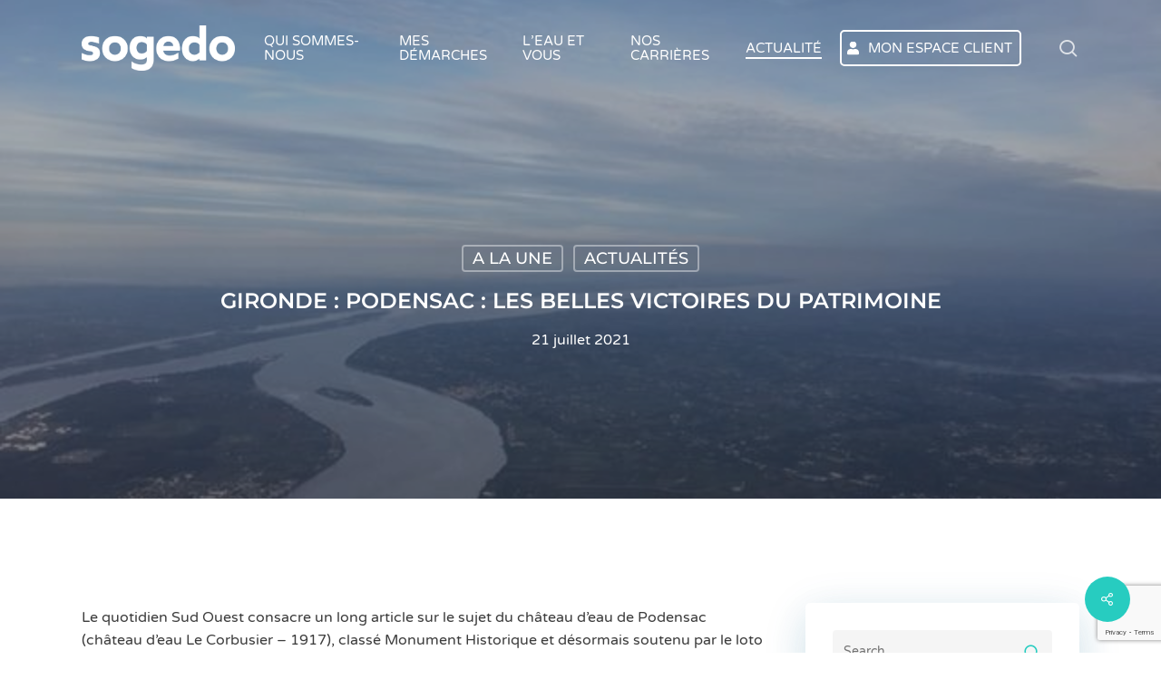

--- FILE ---
content_type: text/html; charset=utf-8
request_url: https://www.google.com/recaptcha/api2/anchor?ar=1&k=6LfNh64UAAAAAIre2FAf2xOYm7YUPmMbqxyS6dYj&co=aHR0cHM6Ly9zb2dlZG8uZnI6NDQz&hl=en&v=PoyoqOPhxBO7pBk68S4YbpHZ&size=invisible&anchor-ms=20000&execute-ms=30000&cb=b40x33paurbz
body_size: 48668
content:
<!DOCTYPE HTML><html dir="ltr" lang="en"><head><meta http-equiv="Content-Type" content="text/html; charset=UTF-8">
<meta http-equiv="X-UA-Compatible" content="IE=edge">
<title>reCAPTCHA</title>
<style type="text/css">
/* cyrillic-ext */
@font-face {
  font-family: 'Roboto';
  font-style: normal;
  font-weight: 400;
  font-stretch: 100%;
  src: url(//fonts.gstatic.com/s/roboto/v48/KFO7CnqEu92Fr1ME7kSn66aGLdTylUAMa3GUBHMdazTgWw.woff2) format('woff2');
  unicode-range: U+0460-052F, U+1C80-1C8A, U+20B4, U+2DE0-2DFF, U+A640-A69F, U+FE2E-FE2F;
}
/* cyrillic */
@font-face {
  font-family: 'Roboto';
  font-style: normal;
  font-weight: 400;
  font-stretch: 100%;
  src: url(//fonts.gstatic.com/s/roboto/v48/KFO7CnqEu92Fr1ME7kSn66aGLdTylUAMa3iUBHMdazTgWw.woff2) format('woff2');
  unicode-range: U+0301, U+0400-045F, U+0490-0491, U+04B0-04B1, U+2116;
}
/* greek-ext */
@font-face {
  font-family: 'Roboto';
  font-style: normal;
  font-weight: 400;
  font-stretch: 100%;
  src: url(//fonts.gstatic.com/s/roboto/v48/KFO7CnqEu92Fr1ME7kSn66aGLdTylUAMa3CUBHMdazTgWw.woff2) format('woff2');
  unicode-range: U+1F00-1FFF;
}
/* greek */
@font-face {
  font-family: 'Roboto';
  font-style: normal;
  font-weight: 400;
  font-stretch: 100%;
  src: url(//fonts.gstatic.com/s/roboto/v48/KFO7CnqEu92Fr1ME7kSn66aGLdTylUAMa3-UBHMdazTgWw.woff2) format('woff2');
  unicode-range: U+0370-0377, U+037A-037F, U+0384-038A, U+038C, U+038E-03A1, U+03A3-03FF;
}
/* math */
@font-face {
  font-family: 'Roboto';
  font-style: normal;
  font-weight: 400;
  font-stretch: 100%;
  src: url(//fonts.gstatic.com/s/roboto/v48/KFO7CnqEu92Fr1ME7kSn66aGLdTylUAMawCUBHMdazTgWw.woff2) format('woff2');
  unicode-range: U+0302-0303, U+0305, U+0307-0308, U+0310, U+0312, U+0315, U+031A, U+0326-0327, U+032C, U+032F-0330, U+0332-0333, U+0338, U+033A, U+0346, U+034D, U+0391-03A1, U+03A3-03A9, U+03B1-03C9, U+03D1, U+03D5-03D6, U+03F0-03F1, U+03F4-03F5, U+2016-2017, U+2034-2038, U+203C, U+2040, U+2043, U+2047, U+2050, U+2057, U+205F, U+2070-2071, U+2074-208E, U+2090-209C, U+20D0-20DC, U+20E1, U+20E5-20EF, U+2100-2112, U+2114-2115, U+2117-2121, U+2123-214F, U+2190, U+2192, U+2194-21AE, U+21B0-21E5, U+21F1-21F2, U+21F4-2211, U+2213-2214, U+2216-22FF, U+2308-230B, U+2310, U+2319, U+231C-2321, U+2336-237A, U+237C, U+2395, U+239B-23B7, U+23D0, U+23DC-23E1, U+2474-2475, U+25AF, U+25B3, U+25B7, U+25BD, U+25C1, U+25CA, U+25CC, U+25FB, U+266D-266F, U+27C0-27FF, U+2900-2AFF, U+2B0E-2B11, U+2B30-2B4C, U+2BFE, U+3030, U+FF5B, U+FF5D, U+1D400-1D7FF, U+1EE00-1EEFF;
}
/* symbols */
@font-face {
  font-family: 'Roboto';
  font-style: normal;
  font-weight: 400;
  font-stretch: 100%;
  src: url(//fonts.gstatic.com/s/roboto/v48/KFO7CnqEu92Fr1ME7kSn66aGLdTylUAMaxKUBHMdazTgWw.woff2) format('woff2');
  unicode-range: U+0001-000C, U+000E-001F, U+007F-009F, U+20DD-20E0, U+20E2-20E4, U+2150-218F, U+2190, U+2192, U+2194-2199, U+21AF, U+21E6-21F0, U+21F3, U+2218-2219, U+2299, U+22C4-22C6, U+2300-243F, U+2440-244A, U+2460-24FF, U+25A0-27BF, U+2800-28FF, U+2921-2922, U+2981, U+29BF, U+29EB, U+2B00-2BFF, U+4DC0-4DFF, U+FFF9-FFFB, U+10140-1018E, U+10190-1019C, U+101A0, U+101D0-101FD, U+102E0-102FB, U+10E60-10E7E, U+1D2C0-1D2D3, U+1D2E0-1D37F, U+1F000-1F0FF, U+1F100-1F1AD, U+1F1E6-1F1FF, U+1F30D-1F30F, U+1F315, U+1F31C, U+1F31E, U+1F320-1F32C, U+1F336, U+1F378, U+1F37D, U+1F382, U+1F393-1F39F, U+1F3A7-1F3A8, U+1F3AC-1F3AF, U+1F3C2, U+1F3C4-1F3C6, U+1F3CA-1F3CE, U+1F3D4-1F3E0, U+1F3ED, U+1F3F1-1F3F3, U+1F3F5-1F3F7, U+1F408, U+1F415, U+1F41F, U+1F426, U+1F43F, U+1F441-1F442, U+1F444, U+1F446-1F449, U+1F44C-1F44E, U+1F453, U+1F46A, U+1F47D, U+1F4A3, U+1F4B0, U+1F4B3, U+1F4B9, U+1F4BB, U+1F4BF, U+1F4C8-1F4CB, U+1F4D6, U+1F4DA, U+1F4DF, U+1F4E3-1F4E6, U+1F4EA-1F4ED, U+1F4F7, U+1F4F9-1F4FB, U+1F4FD-1F4FE, U+1F503, U+1F507-1F50B, U+1F50D, U+1F512-1F513, U+1F53E-1F54A, U+1F54F-1F5FA, U+1F610, U+1F650-1F67F, U+1F687, U+1F68D, U+1F691, U+1F694, U+1F698, U+1F6AD, U+1F6B2, U+1F6B9-1F6BA, U+1F6BC, U+1F6C6-1F6CF, U+1F6D3-1F6D7, U+1F6E0-1F6EA, U+1F6F0-1F6F3, U+1F6F7-1F6FC, U+1F700-1F7FF, U+1F800-1F80B, U+1F810-1F847, U+1F850-1F859, U+1F860-1F887, U+1F890-1F8AD, U+1F8B0-1F8BB, U+1F8C0-1F8C1, U+1F900-1F90B, U+1F93B, U+1F946, U+1F984, U+1F996, U+1F9E9, U+1FA00-1FA6F, U+1FA70-1FA7C, U+1FA80-1FA89, U+1FA8F-1FAC6, U+1FACE-1FADC, U+1FADF-1FAE9, U+1FAF0-1FAF8, U+1FB00-1FBFF;
}
/* vietnamese */
@font-face {
  font-family: 'Roboto';
  font-style: normal;
  font-weight: 400;
  font-stretch: 100%;
  src: url(//fonts.gstatic.com/s/roboto/v48/KFO7CnqEu92Fr1ME7kSn66aGLdTylUAMa3OUBHMdazTgWw.woff2) format('woff2');
  unicode-range: U+0102-0103, U+0110-0111, U+0128-0129, U+0168-0169, U+01A0-01A1, U+01AF-01B0, U+0300-0301, U+0303-0304, U+0308-0309, U+0323, U+0329, U+1EA0-1EF9, U+20AB;
}
/* latin-ext */
@font-face {
  font-family: 'Roboto';
  font-style: normal;
  font-weight: 400;
  font-stretch: 100%;
  src: url(//fonts.gstatic.com/s/roboto/v48/KFO7CnqEu92Fr1ME7kSn66aGLdTylUAMa3KUBHMdazTgWw.woff2) format('woff2');
  unicode-range: U+0100-02BA, U+02BD-02C5, U+02C7-02CC, U+02CE-02D7, U+02DD-02FF, U+0304, U+0308, U+0329, U+1D00-1DBF, U+1E00-1E9F, U+1EF2-1EFF, U+2020, U+20A0-20AB, U+20AD-20C0, U+2113, U+2C60-2C7F, U+A720-A7FF;
}
/* latin */
@font-face {
  font-family: 'Roboto';
  font-style: normal;
  font-weight: 400;
  font-stretch: 100%;
  src: url(//fonts.gstatic.com/s/roboto/v48/KFO7CnqEu92Fr1ME7kSn66aGLdTylUAMa3yUBHMdazQ.woff2) format('woff2');
  unicode-range: U+0000-00FF, U+0131, U+0152-0153, U+02BB-02BC, U+02C6, U+02DA, U+02DC, U+0304, U+0308, U+0329, U+2000-206F, U+20AC, U+2122, U+2191, U+2193, U+2212, U+2215, U+FEFF, U+FFFD;
}
/* cyrillic-ext */
@font-face {
  font-family: 'Roboto';
  font-style: normal;
  font-weight: 500;
  font-stretch: 100%;
  src: url(//fonts.gstatic.com/s/roboto/v48/KFO7CnqEu92Fr1ME7kSn66aGLdTylUAMa3GUBHMdazTgWw.woff2) format('woff2');
  unicode-range: U+0460-052F, U+1C80-1C8A, U+20B4, U+2DE0-2DFF, U+A640-A69F, U+FE2E-FE2F;
}
/* cyrillic */
@font-face {
  font-family: 'Roboto';
  font-style: normal;
  font-weight: 500;
  font-stretch: 100%;
  src: url(//fonts.gstatic.com/s/roboto/v48/KFO7CnqEu92Fr1ME7kSn66aGLdTylUAMa3iUBHMdazTgWw.woff2) format('woff2');
  unicode-range: U+0301, U+0400-045F, U+0490-0491, U+04B0-04B1, U+2116;
}
/* greek-ext */
@font-face {
  font-family: 'Roboto';
  font-style: normal;
  font-weight: 500;
  font-stretch: 100%;
  src: url(//fonts.gstatic.com/s/roboto/v48/KFO7CnqEu92Fr1ME7kSn66aGLdTylUAMa3CUBHMdazTgWw.woff2) format('woff2');
  unicode-range: U+1F00-1FFF;
}
/* greek */
@font-face {
  font-family: 'Roboto';
  font-style: normal;
  font-weight: 500;
  font-stretch: 100%;
  src: url(//fonts.gstatic.com/s/roboto/v48/KFO7CnqEu92Fr1ME7kSn66aGLdTylUAMa3-UBHMdazTgWw.woff2) format('woff2');
  unicode-range: U+0370-0377, U+037A-037F, U+0384-038A, U+038C, U+038E-03A1, U+03A3-03FF;
}
/* math */
@font-face {
  font-family: 'Roboto';
  font-style: normal;
  font-weight: 500;
  font-stretch: 100%;
  src: url(//fonts.gstatic.com/s/roboto/v48/KFO7CnqEu92Fr1ME7kSn66aGLdTylUAMawCUBHMdazTgWw.woff2) format('woff2');
  unicode-range: U+0302-0303, U+0305, U+0307-0308, U+0310, U+0312, U+0315, U+031A, U+0326-0327, U+032C, U+032F-0330, U+0332-0333, U+0338, U+033A, U+0346, U+034D, U+0391-03A1, U+03A3-03A9, U+03B1-03C9, U+03D1, U+03D5-03D6, U+03F0-03F1, U+03F4-03F5, U+2016-2017, U+2034-2038, U+203C, U+2040, U+2043, U+2047, U+2050, U+2057, U+205F, U+2070-2071, U+2074-208E, U+2090-209C, U+20D0-20DC, U+20E1, U+20E5-20EF, U+2100-2112, U+2114-2115, U+2117-2121, U+2123-214F, U+2190, U+2192, U+2194-21AE, U+21B0-21E5, U+21F1-21F2, U+21F4-2211, U+2213-2214, U+2216-22FF, U+2308-230B, U+2310, U+2319, U+231C-2321, U+2336-237A, U+237C, U+2395, U+239B-23B7, U+23D0, U+23DC-23E1, U+2474-2475, U+25AF, U+25B3, U+25B7, U+25BD, U+25C1, U+25CA, U+25CC, U+25FB, U+266D-266F, U+27C0-27FF, U+2900-2AFF, U+2B0E-2B11, U+2B30-2B4C, U+2BFE, U+3030, U+FF5B, U+FF5D, U+1D400-1D7FF, U+1EE00-1EEFF;
}
/* symbols */
@font-face {
  font-family: 'Roboto';
  font-style: normal;
  font-weight: 500;
  font-stretch: 100%;
  src: url(//fonts.gstatic.com/s/roboto/v48/KFO7CnqEu92Fr1ME7kSn66aGLdTylUAMaxKUBHMdazTgWw.woff2) format('woff2');
  unicode-range: U+0001-000C, U+000E-001F, U+007F-009F, U+20DD-20E0, U+20E2-20E4, U+2150-218F, U+2190, U+2192, U+2194-2199, U+21AF, U+21E6-21F0, U+21F3, U+2218-2219, U+2299, U+22C4-22C6, U+2300-243F, U+2440-244A, U+2460-24FF, U+25A0-27BF, U+2800-28FF, U+2921-2922, U+2981, U+29BF, U+29EB, U+2B00-2BFF, U+4DC0-4DFF, U+FFF9-FFFB, U+10140-1018E, U+10190-1019C, U+101A0, U+101D0-101FD, U+102E0-102FB, U+10E60-10E7E, U+1D2C0-1D2D3, U+1D2E0-1D37F, U+1F000-1F0FF, U+1F100-1F1AD, U+1F1E6-1F1FF, U+1F30D-1F30F, U+1F315, U+1F31C, U+1F31E, U+1F320-1F32C, U+1F336, U+1F378, U+1F37D, U+1F382, U+1F393-1F39F, U+1F3A7-1F3A8, U+1F3AC-1F3AF, U+1F3C2, U+1F3C4-1F3C6, U+1F3CA-1F3CE, U+1F3D4-1F3E0, U+1F3ED, U+1F3F1-1F3F3, U+1F3F5-1F3F7, U+1F408, U+1F415, U+1F41F, U+1F426, U+1F43F, U+1F441-1F442, U+1F444, U+1F446-1F449, U+1F44C-1F44E, U+1F453, U+1F46A, U+1F47D, U+1F4A3, U+1F4B0, U+1F4B3, U+1F4B9, U+1F4BB, U+1F4BF, U+1F4C8-1F4CB, U+1F4D6, U+1F4DA, U+1F4DF, U+1F4E3-1F4E6, U+1F4EA-1F4ED, U+1F4F7, U+1F4F9-1F4FB, U+1F4FD-1F4FE, U+1F503, U+1F507-1F50B, U+1F50D, U+1F512-1F513, U+1F53E-1F54A, U+1F54F-1F5FA, U+1F610, U+1F650-1F67F, U+1F687, U+1F68D, U+1F691, U+1F694, U+1F698, U+1F6AD, U+1F6B2, U+1F6B9-1F6BA, U+1F6BC, U+1F6C6-1F6CF, U+1F6D3-1F6D7, U+1F6E0-1F6EA, U+1F6F0-1F6F3, U+1F6F7-1F6FC, U+1F700-1F7FF, U+1F800-1F80B, U+1F810-1F847, U+1F850-1F859, U+1F860-1F887, U+1F890-1F8AD, U+1F8B0-1F8BB, U+1F8C0-1F8C1, U+1F900-1F90B, U+1F93B, U+1F946, U+1F984, U+1F996, U+1F9E9, U+1FA00-1FA6F, U+1FA70-1FA7C, U+1FA80-1FA89, U+1FA8F-1FAC6, U+1FACE-1FADC, U+1FADF-1FAE9, U+1FAF0-1FAF8, U+1FB00-1FBFF;
}
/* vietnamese */
@font-face {
  font-family: 'Roboto';
  font-style: normal;
  font-weight: 500;
  font-stretch: 100%;
  src: url(//fonts.gstatic.com/s/roboto/v48/KFO7CnqEu92Fr1ME7kSn66aGLdTylUAMa3OUBHMdazTgWw.woff2) format('woff2');
  unicode-range: U+0102-0103, U+0110-0111, U+0128-0129, U+0168-0169, U+01A0-01A1, U+01AF-01B0, U+0300-0301, U+0303-0304, U+0308-0309, U+0323, U+0329, U+1EA0-1EF9, U+20AB;
}
/* latin-ext */
@font-face {
  font-family: 'Roboto';
  font-style: normal;
  font-weight: 500;
  font-stretch: 100%;
  src: url(//fonts.gstatic.com/s/roboto/v48/KFO7CnqEu92Fr1ME7kSn66aGLdTylUAMa3KUBHMdazTgWw.woff2) format('woff2');
  unicode-range: U+0100-02BA, U+02BD-02C5, U+02C7-02CC, U+02CE-02D7, U+02DD-02FF, U+0304, U+0308, U+0329, U+1D00-1DBF, U+1E00-1E9F, U+1EF2-1EFF, U+2020, U+20A0-20AB, U+20AD-20C0, U+2113, U+2C60-2C7F, U+A720-A7FF;
}
/* latin */
@font-face {
  font-family: 'Roboto';
  font-style: normal;
  font-weight: 500;
  font-stretch: 100%;
  src: url(//fonts.gstatic.com/s/roboto/v48/KFO7CnqEu92Fr1ME7kSn66aGLdTylUAMa3yUBHMdazQ.woff2) format('woff2');
  unicode-range: U+0000-00FF, U+0131, U+0152-0153, U+02BB-02BC, U+02C6, U+02DA, U+02DC, U+0304, U+0308, U+0329, U+2000-206F, U+20AC, U+2122, U+2191, U+2193, U+2212, U+2215, U+FEFF, U+FFFD;
}
/* cyrillic-ext */
@font-face {
  font-family: 'Roboto';
  font-style: normal;
  font-weight: 900;
  font-stretch: 100%;
  src: url(//fonts.gstatic.com/s/roboto/v48/KFO7CnqEu92Fr1ME7kSn66aGLdTylUAMa3GUBHMdazTgWw.woff2) format('woff2');
  unicode-range: U+0460-052F, U+1C80-1C8A, U+20B4, U+2DE0-2DFF, U+A640-A69F, U+FE2E-FE2F;
}
/* cyrillic */
@font-face {
  font-family: 'Roboto';
  font-style: normal;
  font-weight: 900;
  font-stretch: 100%;
  src: url(//fonts.gstatic.com/s/roboto/v48/KFO7CnqEu92Fr1ME7kSn66aGLdTylUAMa3iUBHMdazTgWw.woff2) format('woff2');
  unicode-range: U+0301, U+0400-045F, U+0490-0491, U+04B0-04B1, U+2116;
}
/* greek-ext */
@font-face {
  font-family: 'Roboto';
  font-style: normal;
  font-weight: 900;
  font-stretch: 100%;
  src: url(//fonts.gstatic.com/s/roboto/v48/KFO7CnqEu92Fr1ME7kSn66aGLdTylUAMa3CUBHMdazTgWw.woff2) format('woff2');
  unicode-range: U+1F00-1FFF;
}
/* greek */
@font-face {
  font-family: 'Roboto';
  font-style: normal;
  font-weight: 900;
  font-stretch: 100%;
  src: url(//fonts.gstatic.com/s/roboto/v48/KFO7CnqEu92Fr1ME7kSn66aGLdTylUAMa3-UBHMdazTgWw.woff2) format('woff2');
  unicode-range: U+0370-0377, U+037A-037F, U+0384-038A, U+038C, U+038E-03A1, U+03A3-03FF;
}
/* math */
@font-face {
  font-family: 'Roboto';
  font-style: normal;
  font-weight: 900;
  font-stretch: 100%;
  src: url(//fonts.gstatic.com/s/roboto/v48/KFO7CnqEu92Fr1ME7kSn66aGLdTylUAMawCUBHMdazTgWw.woff2) format('woff2');
  unicode-range: U+0302-0303, U+0305, U+0307-0308, U+0310, U+0312, U+0315, U+031A, U+0326-0327, U+032C, U+032F-0330, U+0332-0333, U+0338, U+033A, U+0346, U+034D, U+0391-03A1, U+03A3-03A9, U+03B1-03C9, U+03D1, U+03D5-03D6, U+03F0-03F1, U+03F4-03F5, U+2016-2017, U+2034-2038, U+203C, U+2040, U+2043, U+2047, U+2050, U+2057, U+205F, U+2070-2071, U+2074-208E, U+2090-209C, U+20D0-20DC, U+20E1, U+20E5-20EF, U+2100-2112, U+2114-2115, U+2117-2121, U+2123-214F, U+2190, U+2192, U+2194-21AE, U+21B0-21E5, U+21F1-21F2, U+21F4-2211, U+2213-2214, U+2216-22FF, U+2308-230B, U+2310, U+2319, U+231C-2321, U+2336-237A, U+237C, U+2395, U+239B-23B7, U+23D0, U+23DC-23E1, U+2474-2475, U+25AF, U+25B3, U+25B7, U+25BD, U+25C1, U+25CA, U+25CC, U+25FB, U+266D-266F, U+27C0-27FF, U+2900-2AFF, U+2B0E-2B11, U+2B30-2B4C, U+2BFE, U+3030, U+FF5B, U+FF5D, U+1D400-1D7FF, U+1EE00-1EEFF;
}
/* symbols */
@font-face {
  font-family: 'Roboto';
  font-style: normal;
  font-weight: 900;
  font-stretch: 100%;
  src: url(//fonts.gstatic.com/s/roboto/v48/KFO7CnqEu92Fr1ME7kSn66aGLdTylUAMaxKUBHMdazTgWw.woff2) format('woff2');
  unicode-range: U+0001-000C, U+000E-001F, U+007F-009F, U+20DD-20E0, U+20E2-20E4, U+2150-218F, U+2190, U+2192, U+2194-2199, U+21AF, U+21E6-21F0, U+21F3, U+2218-2219, U+2299, U+22C4-22C6, U+2300-243F, U+2440-244A, U+2460-24FF, U+25A0-27BF, U+2800-28FF, U+2921-2922, U+2981, U+29BF, U+29EB, U+2B00-2BFF, U+4DC0-4DFF, U+FFF9-FFFB, U+10140-1018E, U+10190-1019C, U+101A0, U+101D0-101FD, U+102E0-102FB, U+10E60-10E7E, U+1D2C0-1D2D3, U+1D2E0-1D37F, U+1F000-1F0FF, U+1F100-1F1AD, U+1F1E6-1F1FF, U+1F30D-1F30F, U+1F315, U+1F31C, U+1F31E, U+1F320-1F32C, U+1F336, U+1F378, U+1F37D, U+1F382, U+1F393-1F39F, U+1F3A7-1F3A8, U+1F3AC-1F3AF, U+1F3C2, U+1F3C4-1F3C6, U+1F3CA-1F3CE, U+1F3D4-1F3E0, U+1F3ED, U+1F3F1-1F3F3, U+1F3F5-1F3F7, U+1F408, U+1F415, U+1F41F, U+1F426, U+1F43F, U+1F441-1F442, U+1F444, U+1F446-1F449, U+1F44C-1F44E, U+1F453, U+1F46A, U+1F47D, U+1F4A3, U+1F4B0, U+1F4B3, U+1F4B9, U+1F4BB, U+1F4BF, U+1F4C8-1F4CB, U+1F4D6, U+1F4DA, U+1F4DF, U+1F4E3-1F4E6, U+1F4EA-1F4ED, U+1F4F7, U+1F4F9-1F4FB, U+1F4FD-1F4FE, U+1F503, U+1F507-1F50B, U+1F50D, U+1F512-1F513, U+1F53E-1F54A, U+1F54F-1F5FA, U+1F610, U+1F650-1F67F, U+1F687, U+1F68D, U+1F691, U+1F694, U+1F698, U+1F6AD, U+1F6B2, U+1F6B9-1F6BA, U+1F6BC, U+1F6C6-1F6CF, U+1F6D3-1F6D7, U+1F6E0-1F6EA, U+1F6F0-1F6F3, U+1F6F7-1F6FC, U+1F700-1F7FF, U+1F800-1F80B, U+1F810-1F847, U+1F850-1F859, U+1F860-1F887, U+1F890-1F8AD, U+1F8B0-1F8BB, U+1F8C0-1F8C1, U+1F900-1F90B, U+1F93B, U+1F946, U+1F984, U+1F996, U+1F9E9, U+1FA00-1FA6F, U+1FA70-1FA7C, U+1FA80-1FA89, U+1FA8F-1FAC6, U+1FACE-1FADC, U+1FADF-1FAE9, U+1FAF0-1FAF8, U+1FB00-1FBFF;
}
/* vietnamese */
@font-face {
  font-family: 'Roboto';
  font-style: normal;
  font-weight: 900;
  font-stretch: 100%;
  src: url(//fonts.gstatic.com/s/roboto/v48/KFO7CnqEu92Fr1ME7kSn66aGLdTylUAMa3OUBHMdazTgWw.woff2) format('woff2');
  unicode-range: U+0102-0103, U+0110-0111, U+0128-0129, U+0168-0169, U+01A0-01A1, U+01AF-01B0, U+0300-0301, U+0303-0304, U+0308-0309, U+0323, U+0329, U+1EA0-1EF9, U+20AB;
}
/* latin-ext */
@font-face {
  font-family: 'Roboto';
  font-style: normal;
  font-weight: 900;
  font-stretch: 100%;
  src: url(//fonts.gstatic.com/s/roboto/v48/KFO7CnqEu92Fr1ME7kSn66aGLdTylUAMa3KUBHMdazTgWw.woff2) format('woff2');
  unicode-range: U+0100-02BA, U+02BD-02C5, U+02C7-02CC, U+02CE-02D7, U+02DD-02FF, U+0304, U+0308, U+0329, U+1D00-1DBF, U+1E00-1E9F, U+1EF2-1EFF, U+2020, U+20A0-20AB, U+20AD-20C0, U+2113, U+2C60-2C7F, U+A720-A7FF;
}
/* latin */
@font-face {
  font-family: 'Roboto';
  font-style: normal;
  font-weight: 900;
  font-stretch: 100%;
  src: url(//fonts.gstatic.com/s/roboto/v48/KFO7CnqEu92Fr1ME7kSn66aGLdTylUAMa3yUBHMdazQ.woff2) format('woff2');
  unicode-range: U+0000-00FF, U+0131, U+0152-0153, U+02BB-02BC, U+02C6, U+02DA, U+02DC, U+0304, U+0308, U+0329, U+2000-206F, U+20AC, U+2122, U+2191, U+2193, U+2212, U+2215, U+FEFF, U+FFFD;
}

</style>
<link rel="stylesheet" type="text/css" href="https://www.gstatic.com/recaptcha/releases/PoyoqOPhxBO7pBk68S4YbpHZ/styles__ltr.css">
<script nonce="m7JZLWnM3mXu-XIOMFtTSQ" type="text/javascript">window['__recaptcha_api'] = 'https://www.google.com/recaptcha/api2/';</script>
<script type="text/javascript" src="https://www.gstatic.com/recaptcha/releases/PoyoqOPhxBO7pBk68S4YbpHZ/recaptcha__en.js" nonce="m7JZLWnM3mXu-XIOMFtTSQ">
      
    </script></head>
<body><div id="rc-anchor-alert" class="rc-anchor-alert"></div>
<input type="hidden" id="recaptcha-token" value="[base64]">
<script type="text/javascript" nonce="m7JZLWnM3mXu-XIOMFtTSQ">
      recaptcha.anchor.Main.init("[\x22ainput\x22,[\x22bgdata\x22,\x22\x22,\[base64]/[base64]/[base64]/[base64]/[base64]/[base64]/KGcoTywyNTMsTy5PKSxVRyhPLEMpKTpnKE8sMjUzLEMpLE8pKSxsKSksTykpfSxieT1mdW5jdGlvbihDLE8sdSxsKXtmb3IobD0odT1SKEMpLDApO08+MDtPLS0pbD1sPDw4fFooQyk7ZyhDLHUsbCl9LFVHPWZ1bmN0aW9uKEMsTyl7Qy5pLmxlbmd0aD4xMDQ/[base64]/[base64]/[base64]/[base64]/[base64]/[base64]/[base64]\\u003d\x22,\[base64]\\u003d\x22,\x22RWdxw7vCjWYpw4LCjEbDkcKQwp4/[base64]/BcOCGVvCjn7DmUoHGMKXEQsdw7toBCtbKcObwpXCtcKZRcKqw5vDhGAEwqQHwpjClhnDl8OEwppiwrfDjwzDgyDDrFl8QsOKP0rCqyTDjz/[base64]/Ch8KrKDFEasKuGTnCgWXCvUFmUTE7w5rCt8KpwprCp2PDtMOXwow2LcKdw4nCikjCvsKBccKJw6YiBsKTwrzDl07Dti/CvsKswr7CizHDssK+ZcOMw7fCh0kMBsK6wqthcsOMYjF0TcKIw441wrJ+w6PDi3UgwrLDgnhKQ2crCsKvHiYmFkTDs214Tx9yADcebyvDhTzDgQ/CnD7Ci8K+KxbDuwnDs31Mw5/DgQkHwokvw4zDn3fDs19ZRFPCqEgkwpTDimjDq8OGe0TDs3RIwoVsKUnCp8Kgw65dw6rCmBYgOxUJwokUUcONEUXCpMO2w7ITTMKAFMKDw4Uewrpvwrdew6bCicK5TjfCgDTCo8OuTcKcw78fw4jCgsOFw7vDogjChVLDoT0uOcK0wp4lwo4dw7dCcMOkWcO4wp/DvsOxQh/CpGXDi8Opw5/CgmbCocKDwrhFwqVuwrEhwotwc8OBU1/CosOta0BXNMK1w5Jyf1MOw7swwqLDnm9de8OgwpY7w5dQJ8ORVcK1wrnDgsK0bEXCpyzCl17DhcOoEMKQwoETGyTCshTChcO/wobCpsKvw5zCrn7CpcOMwp3Dg8OHwrjCq8OoFcKzYEAuNiPCpcOXw7/DrRJzWgxSPcOoPRQAwovDhzLDkcO2wpjDp8OEw6zDvhPDrisQw7XCvCLDl0sDw4DCjMKKSsK9w4LDmcOVw5EOwoVRw5HCi0kAw5lCw4dzUcKRwrLDicOYKMK+wrPCnQnCscKDwq/CmMK/Vk7Cs8ONw4ggw4ZIw4o3w4YTw53DhUnCl8Kgw4LDn8Ktw4jDn8Odw6VUwp3DlC3DsVoGwp3Djz/CnMOGPQFfWjfDrkPCqkMmGXlnw4LChsKDwqvDtMKZIMO7EiQkw6hpw4JAw7zDmcKYw5NeB8OjY3YrK8Ozw5MLw64vbCovw5ozbcO4w6Etwr/CvsKGw4IUwpjDh8OPX8Omc8KeVMKgw77Dp8OywpYRQSgNTVwXKsKSw6rDqsKuwo/[base64]/RsOoaUA1w47CjltRAxNmRMOew6xAd8K/[base64]/wrgtdnYAwpPDoT/[base64]/CusKwwqPCjjPDucKaw4nDsH1Ow7Biw6Vhw7vDrgjDucKTw5zChMOmw4rCryMQacKcesKww7NxScKVwpXDm8OpOMOJd8Kxwo/[base64]/CicK8w5YswqAqIMOJRcKow5PCrsK9NG7CocOseMOfXjMWKMOzdD5eJsO1w48Tw7jCmUnChgXCojJlDwIse8KVw43DpcKyVHXDgsKAB8OYL8OHwqrDuhYJbXNYwoHDicKCwq1gw5fCjWvDtzXCmVkMwpLDqDzDpx3DmBtAwpBJB2dPw7PDph/Cr8Kww4fCqAXClcOTFsOoQcKfw5EvIlFew7lHwowQcxHDgk/ChXrDqhHCnXPCuMKpAMOuw60EwqjDk07DlcK0wpNjwq/DocKPPl4QU8OfbsKtw4RewqoVwoULM1XCkAfDjsOnAyfCg8OCPhZEw6owcMOowrF0w4g6VxcQw4rDuk3CogPDo8OzJMOzO0rDizFuesKBw7HDl8Ovwo7ClTRpB17DhGzDlsOEw5rDgGHCgxvCkcOSTiXCs2TDvXvCijjDqGTCv8KAwqhHNcKmIE/CmElbOjjCrcKMw4cowpwNRcKrwod0wobDoMKHw5wZwqfDgcK0w6/[base64]/Dl8O2BcOkNcOZBcKLwpnCjjPDkjonGSE6wrXDkMK6BsKgw5zCg8KYOEs9QF1RZMOwTFXDusKqJH3DgDAnR8KOwrnDpsOdw6Z2dcK5BsKXwosVwq82ZSzDucOJw5PChcK6djMNw60Vw5/Cn8K5VcKVJMO1Q8KuEMK3DVQgwropW1Y1Ji3Ck15Vw5HDq3dxwq0wJRpQMcOwWcKNw6ENH8K1VxQbw65yZMOdw4AuNMObw7xnw7oABAvDgsOmw7xbMcKXw7dxHcOmayLDmWHDtGrChi7Cti/DlQdkdsObXcOqw4MbDQg9OMKcwofCrnIfDMK2w7lIEMKzEcO1wqY3woUPwoEqw63DlULCgMOtRsKRAcKpQiDDscKwwrFTGXfDq3BnwpJ3w43DpiwUw60gWn1AY2DDly4bDcKGJMKmwrZ/Q8O8w4zDgMOHwooiDDXCpsK2w5jDgsOqQsK6VVN7NDV9wogbw4UHw51QworCuDTCpMKqw5Miwo55AMOxOg3CrwQMwrTCmcO6wqXCjCnDgWYeasOodMKpDMOYQ8KHLGTChjAjN28PY0DDug5dwqjCkMOKHsK/w5oGOcOdLMO/JcKlfG50XwJJBBXDjX9QwqZRw47CnVNWYMOwwovDgcKfRsKvw5psWGpSO8K8worCtAnCpzvCrMOkeRJEwqUXwpNEdsK8bWrCiMONw5DCpivCoxpXw4rDkWTDsijCkV9twq7DrMO6woU2w60Bb8K4a3/DrsK9Q8OkwqnDgk9Cw5vDocKdUg4dQMKyMWcTVcKZZXPDqsONw6vDqyFgbg0dw6rCvsKaw7o1wr7CnUzCo3c8w7nDuzkTwpNMcWYwdkLCpcO1w7/Dv8KvwrgfLyvCjRt/wr9XIsKzdsKDwqrCmCcLUh7DiEXDqChKw7w3w47Cqz5kXDgDasK6w7x6w6JAwrYuw6TDtRPCoyvCosOJwpLDrkN8YMKXw43CjDJ8b8K4w5nDpsKLw53DlEnCg2lLUMOgK8KpAsKtw57DjcKsDQNqwpzCv8OvdEgiNMK5ACrCoSIiwp1feXdLbMOzQh3DkE/[base64]/[base64]/w6nDhTc8w7FPRU3CpDI6w6Q4JS/[base64]/[base64]/w4zCosOdw402w7Q3OcKxDB1iw4lgbMOyw7Zhwqk9wpnDqcKKwrXCqC7CncO/[base64]/CusKPwoTDnA/[base64]/Di8KaMULDiW1RS0cNw4vDsXfCrsK+w5rDul50wqkBw5Rww60af0LCiiPCn8KVw43Dn8KyR8OgYHplJBTDncKQEznDgkwBwq/CtXdRw5IZRGl6dXYOwpTCoMOXOAsNwobDkidEw4wywpXCjsOEJhrDkMKzwq7Dl27DkwJQw4jCjsK/VMKCwpHCtsOtw5BFw4JmKsOAVcOaM8ONwpzCqcKhw7zCg2rCiDfDvsObQcK/w6rClsKZDcO6wqo4HWDCtzjCmVh9wq3DpQhswqLCt8O6KsOdaMOFaCTDjTbDisOtDsO2woRww4/DtsKewonDsSUHFMOTUmrCgGjCsWjChHPCuCsmwq0+LcKyw47DpcOswoRPemfCpktibnjClsO7ecKiJSx+w6wiZcOITcKWwprCjsO/JA3DrsKZw5TCrTJ5w6LCksOmMMORcsOFHzzCssOSbcOcQRUzw7w4wpnCvsOXDMKZMMOswrvCgRjDmGEIwqfCgQDDnx45wpLCulVTw5pybj5Bwrw9wrxcNnDDgj/ClMKIw4DClEXCvMKDH8OLEBZpJMK0JsOCwpbDpWXDgcO0HMKxdxrClsKiwp/DiMK7E1fCosO6Y8Kfwptqwq/Du8OhwpHCvMOKbgXChUXCucKtw7I9wqTDrMKoMhQyDDdiwqbCpFBqcSrCoHVVwpTDo8KQw5UXUsO/w6pwwq9wwpgzYCjCgMKJwrEqdMKJwpYdQsKGwp8/wpTCjSltOsKewrzCk8OQw5kEwozDoR7DlmIBEU82UFPDlsKcw45fAB0Xw6vDlsK0w4fCiF7CqsO+c0Y5wr3DvGAoN8K0wr/DkcKBb8O0JcOmwoHDpXd3EzPDqSvDrcOfwprDrV7CtcODDWbCisOfw7h5QXfCjUHDkS/DgnTCmRciw4PDqURiMyE9WcOseEE7BD3Dj8KEHF0YdsKcEMODwooqw5BjbsK2dXcbwonCvcKWPwvDrMOFBMKYw5d+wrofVSVhwqjCukvDsgJKw49dw7ANI8OwwpxvWQTCmsKFTAs8w6DDmsKuw7/DoMOswqLDnkXDvjHDow3Dt3fCkcKtUl7DsSg+LcKZw6ZYw47DiH3DrcO+HFLDm13CusOQcMO/[base64]/DqcKdwp9vw5EVw63DsW3CqXl5QMKZJQ8QU1zCu8OhIDXDmsO7wovDrzFfcHvCk8Kswr1LL8KCwp4Jw6cdJcOtSislMcOww4hgQzpAwoAxccOHwqo2woFdMcOtZDrDjMOYwqE9wpHCj8KOIsKhwqRUY8KeTH/Dn1jCjlrCq3h9wogrQQ5MGibDgSQOPMOqwpJvw6nCv8O6wpfCoElKLcO+bsOZdUBwMMOrwpgWwq/[base64]/DhcKZecOYw5pzGHzDvMODeE/DpsKdBEA8I8OGDsKhRMK4w47ChsOuw6RyWcKODcOiw74vDXvDi8K6eWLCtR94w6Arw6l9GGfDmm4hwr4AcEDChwbCtcKewrAew6sgHMO7McOKSsO1bcKCw5fDlcOKwobCjFgUwoQTAmc7Wic4WsONUcKZcsKRQMOjIzcQw6NDwq/DscKoQMO7fMOOw4BhAsOFw7ATw5rCl8ODw6Bfw6cSwq7Doho6XnPDicOPYMOswoXDucK3EcKJf8OXDRrDssK5w5/[base64]/DkANmOMKjw5LCncOjw4zDkMK3wrMiJcK5woJGwpjDgUElBV83V8KuwrHDmsKVwo3CgMORaFQcS399JMKlwpBjw5RcworDlMO1w77DtmpQw7p1wp7DicOpw5HCksK9OBB7wqoNCB0SwprDnSNPwqJ+wrrDhsOtwp5OOnksTcOWw65hwqgFRyxTWcOaw7VLP1YhbRnCgm/Dvl4uwo3CtHzDqcKyLFhAP8K8wq3DlnzCiCorVEbDrcOww45KwrlOZsKIw6HCjcOaw7DDqcO2w6/CrMKNHsKCwrDChz/Dv8K5w6YEI8KKB1wpwrvChMOKwojCgjjCnz5Ww7fDnAwrw6RAwrnCuMOKbVXChcO0w59Vwp/CvGgAAB/CmnfCqMO3w5rCoMKmGsKNwqd2FsOPwrHCv8KpekjDrU/CijEJwonDslHDp8KDOGpyI0bDlsOaf8K9fB3Dhg/Co8OJwrMzwr/CoSvDi2hVw4XCvmLCozrDnMOlaMK9wrbDmGE6LkXDrkkxXsO9TsOnCEA4LE/DhGElalbCsTEFw7pQwpfCusO/M8Owwp/Cg8OkwpfCuSZrLsKsZlDCqQA7w67ChcK+dkQLYMOYwrc8w7UIMy7Dn8OucMKtUHDCokHDsMOFw55ILXwRUUkwwodewr1twqnDg8KAwp/[base64]/CjsKRfcOHwrMDX0HDhlvCi8O0XcOQOjxXw5nCuMO1w5I+eMKCwqxaO8K2w4tdfcO7w55La8OGbhkzwrddw7XCtMKkwrnCsMKyesOiwpzCjnlbw57CgVzCpcK2RsKqLcOiwpEDA8K1CsKTw7V0TcOtw7XDgcKqXl0rw7Z7B8KWwoNHw7VcwojDjlrCsX/CuMOVwpHCi8KKwrLCog3Ci8OTw5XCrsOuT8OUWW8eBmRpEnbDjkE7w4/CpmbCusOjJhYRVMKHT07DmSjClSPDgMOGNMODXwbDosKtQzDChMO7AsOoaQPCi2XDvCTDjDF9bsKXwox0wrbCssKdwpjDnhHCiBFKCjIOLTFKDMKlHxIiw5bDkMKRUHwlA8OmDCdHwqzCssOzwrhow7nCvn/[base64]/[base64]/[base64]/w6p3woh5SFHDuhDDu8Kuwr5mBcO2wprClsOCKAEtw4Z+bjMmw54iZ8K8wrp0w51iwph5CcK2AMKqw6NRbiMUEV3CoGdoDFPDuMOPHcKUYsKVVsKqLVY4w7oCaAnDil/CtcODwpXCk8KdwrJHI2bCrsO+MQjDpwlEZV59EMK8M8K8VMKKw5LCnxjDmcOSw5zDpVssMDlOw67DgcOPMcO/OcOgw5x9w5nDksKTQMKbw6Ivw5LDk0kXBH9Vw73Dh2o1D8Obw6ojwrTDosOENwB2LMOzIDvDuhnDl8O9D8OaGCPCisKMwrbDriTDrcK3dCkMw41ZewnCo1UXwpVUBcK8w5J5P8O7Wx/[base64]/Ds8KhJ8KDPsKhGcK3w7HDk8KDwrA/w5fDs28Fw5HCnBfDs0ITw6FVDcOOAAfCrsKwwoTDi8OfOMKcEsK2H0Qsw4pXwrsxIcOkw6/DqzrDgQhZPsKQA8KgwoLCi8OzwoLDosOlw4DCqcKNL8KXNC4ndMKNEjLClMKUw68WOm0wIijDocKcw7HCgDVTwq0ewrUibEfDksOtwoLDm8KXwp9Na8KdwrDDhV3DgcKBIWgDwrbDrkAHOcOLwrUgwrtjRMKebgZXY2tUw59/wqfCmghPw77CjMKGEE3DrcKMw7zDtMO3wq7Cv8KRwotMwpV9w5XDum59wqfDgHQ3wqbDmcKswohZw5/CkzAzwq7Cs0/CnsKVw4opw5EbRcOfXjB8wr7DmgzCrFvDsFjDo37DtcKYMHVzwoUjw4XCrDXCmsKvw5Umw5ZJIcO+w4LDnsKUw7TDvRY6w5jCtsOZSSgjwq/CiHxqVkJTw7LCsUhPCG/ClCPCuWbCg8OswqLDrkbDrFvDvsKHKltywoXDv8K3wqnDkMOTFsK5woAuDgHDszgowqzDqlEKa8KoEMKZSg/DpsKiHMOATMOSwo5pw77ChHLCoMKlbMK4f8OFwqI3IcO5w6J/w5zDmMOYXUw6a8KGw5M+R8Kzaj/[base64]/NcK8GkLDgcO9wr/CjMOnwrbChwXDvwbCosOUw5zCssOnwr0owpMcFsO9wpEowoxyHMKEwrhUQsOJwpkYWsKOwotBw6VpwpLClQfDthLCrmjCtsK/[base64]/[base64]/J8OTasOawpXDuMOBR8K/[base64]/[base64]/DgsKXeA/ChsK5w5/DvMOwwpbCscKucTwFw74MSl/Cq8KrwrXChMOzw4/[base64]/CtQ/DulxVw5/ChHJnJ8KHw7vDi8Oxw4Fvw6g0wp3Ds8Klw6fCncOVGcOOwo3DqsKPw602UirDjcKzw7/Cp8KBCDnDs8KAwpDDpMKleT3DoBIkwooPPcK5w6XDhCxdw64Vd8OhV1gKWVA9wqfChx4hCsKUNcKjITNidV4WLMKdw4PDn8K0U8K+eglBWWHDvjkXcBPCjMKcwovDu0nDt3rDkcOPwrTCsT/Cmx3Co8OGI8K3OcOcw5jCqcOgY8KTXMOcwp/CvwDCjwPCsVssw5DCj8OedQxiwqzDiBVew6A5w4hRwqd1KkAywqo5wp1oVQFTd1HDp3HDhsONVj5rwqUDUQfCpkNmWsKjKsOjw7fCog/CvcKywrHCicOuXsO/WBnCpTAlw5HDvFbCvcO4w7ASwq3DlcKaIBnDrTlpwoTDoxo7ThPDgcK5wo8ow53ChwN+esOEw5d0wrDCi8KRwqHDgyJVw4XCnMKvwrt+wrRGG8K6w7HCrMKvCsOTDsKRw77CosK2w4Baw5TCi8KMw4pyesKFOcO/KsOewqrCj1nCusOKKzjDil7CtUhNw5zCosK1ScOTwpsgwpwoDAUiwqoXVsK+w7AWZmFywrR2w6TDtEfCkcKZB2wFw7nCkDdvP8OhwpHDrcKewpTCqnrDiMK5ZzdJwp3DiHVZNMOcw5lGwq3Ci8Kvw5NEwpIywq7CkWoQMA/[base64]/c2EOw4g2cE/DtMKwVUgxw4rDqGVCSMOud2rDhgnDmk0GDMOWFR/Dt8OJwp7CrVcQwrzDgQ5qPsOMKX4gXkHCkMKvwrhPdinDnMOswpLCosKlw7lWwozDq8OZwpTCglbDhMKgw5rDjR7CgcKzw4jDncOQA0fDrsKqBMOLwpMuaMOtDMKBPMKRJUgnwpgRdsOvOkDDgGLDgVLCh8OGYwzCjnjCkMOKw4nDpXzCn8O3wpUoOTQJwqxsw5k+wr/CgsObfsOoLMK3DTjCm8KPFcOyYxFGwovDhcKxwovDj8KAw4nDr8Ozw55OwpHCoMKQSsOBCcOrwpJqwpAuwoIELGrDtMOoWMOrw7I4w6xvw45mC3Zaw5hZwrBjK8OWWVNiwqfDpMKtw4/DvMK1awnDoDPDiSrDnl7CjsK2OMOQEFHDlMOCDsKKw7BnTn7Dg0HDvijCqhMbwpfCsisEwpjCocKbwol0w7lwBnHDhcK4wrkOOlwMa8Kmwp/DnsKuHMORAMKZwo45KsO/w6rDq8KQIDFbw6rCig1jfQl+w4/[base64]/Dn1bCtHAkcgFRw7TCmlTDvitNdz9WXmNxKsK/[base64]/wpDCgX5tw7DCj8O8w6EXeMK3wrvDncKeF8OMwobDucKEwqnDkyjCiSEWVmDCscKvKXUvwrjDq8Kbwpl/w4rDrMOTwoLCj0B3aEVOw7gjwr7Ch0AtwpMgwpQOw5DCl8KpAcKKd8K6worCrMKzw53Cu1pTwqvCrMOXb18nbMOVezHDu2/DlhbDgsKwDcOtw5nDjsKhS0nCmcO6w787B8OIw6/DjmbDqcKIF0vCiEvDjQfCqWfDmcOcwqsMw4rChm3CuXwYwrEJw4J9A8K8UsKaw5pzwqBXwpHCn0zDjmEZw4fDnTjCmHTDtygOwrzDlcK9w5R1fi/Dmh7CgMOuw54/w5XDnMOXwqDCh13CrcOgwrbDqcOJw5AmBhLCgWrDpBwsTV/Dvx0Awo4Mw6nCsiHCsm7CnsOtwr7CgxR3wrbCo8Ogw4g5XMKrw65XPRXChx0dScKIw5gnw5TCgMOewqbDjsOGJxDDhcKRwr/[base64]/CncKVLsKTwqR5w5bDt8KQbMK9TToSw7EpMcKLwobCvzzClMO8ccO4WVnDqVl1d8OTwpkGwqDDkcOqcAlJBVcYwrI8wrBxM8Kvw41AwoPDrEdIw5nCm1FkwpTCtg9AasK9w4nDlMKhw4fDkCdPL0/CicOKci1QcsKVCAjCsU3CkMOMdXzCrQA7GWzCpDLCqsO2w6PCgMOHPjXDjBxMw5PDngNEw7HCnMKhwpp2w77CoC9NfDHDisOlw5FZO8OtwojDvHDDicOdeBbCg0dNwqDCosK3wo88wp8AE8KTVmp7TcORwocXVMKaF8Oxwo/CicORw53DhABwCMKHSsK+fgPDvERlwoRUwpFaUcKswrrCjgLDtXlkVMO2FMKgwqwKHGMuHjsEUcKDwp3CqCjDk8KywrnDnzUhLypsGywmwqYLw4LDkypuwobDm0vCoGXDicKdH8KrP8KkwptqTQ/DhsKpKHbDn8Oowp3DjhvDnlwWw7PCmygKwoDDqRvDksO4w4dGwojDjcO/w7tZwocswqkIw683OcOpE8OIFxLDtMK8YwU9d8Kfw6AUw4HDs3TCrhh+w4vCocOXwpg/C8KkKGHDqsOwOcODXSDCgXLDg8K4cQpsAgnDv8OYdE/CncKGwp3DnwLCnQjDj8KZwr1YJCAKKcOLbAx5w5g6w5x+V8KRw51If1DDpsOzw7HDn8Kdf8O9wqdBTRLCi2LCpMKjU8O0w6/DnMK8wp3CicOgwrTCkmJAwrw5VUPCshpJd0/DlSXCscKnw4LDomwRwr13w50CwpMiScKWbMO8HCXDkcOow65gVAdSe8KfET88H8KLwoZPTMO7JsOBR8KBdQLCnk1zNMK1w7pHwofDjcKvwqXDgsK+ESkvwo5le8OrwqfDm8KpIcKIKsOYw6Zpw61Pwp7Dpn3Ci8KxD0ILbF/DjT/ClXIOYmVaXEXCkQzDmwnCjsO5XBFYLcK5wpnCuErDjkDCv8K1w6/CuMKZwolRw5YrJHjDkXbCmRLDhxjDhyfCjcOxOMKcZ8OIw5TDslprEWbCjcKJwpwvw6EGXR/CtkFjIScQwp15QkB1w5gQwr/[base64]/wqYVwrPCo1LDtSdWw4cyw5nCvVPCosO9dMKEwqXCkxxuwr/DvH5MasKHKRspw7hnw5sIw4cBwpxwd8OBB8ONSMOqYsOoFsOww7DDt0HCnHDCj8ODwqnDvsKLIU7Dl00Zwo/DncO8wo/CpcK9SzVIwoh1wrTDgRB+GcOnw63DlSIRwqIPw7A0R8KXwpbDsE0+dmd5asKYJcOuwoooPMO7BSvDpsOSZcOiK8Otw6oudsOLPcOxwoBnFgfCpxHCgi0iwpA/QA/CusOkYsKCwpVqScK4dMOlFFzDr8KSesONw4HCrcKbFHkSwpMKwqHDnUNqwpTCoC9pw4nDnMOnIXN/[base64]/[base64]/[base64]/[base64]/[base64]/CvVs9JcOUw5EKwr9Jw4guw5bDvMKyA8KxwrbDscKLVmINbQrDi05SV8OWwqsMVDUaYE7DpVjDssKzw40tL8KGw4w5TMOfw7XDlcKuWsKswrNKwoVJwrjCtWrCgSvDjcKqLsK8acKwwrHDhHxSTSg5wq3CoMOYQMOPwoIhPcOzVW/CgsKyw63Dlh3CncKKw63CucOrMMOacRx3UMKVMw8kwqV0w4fDkzhQwoRIw4oRbhXDscOqw5R4CMOLwrzDoy8VW8O9w67Dpl/ChjEzw7cywpAMLsOYSW4dwo7DpcKbH1wNw44+wqXCsz1aw5DDoy0ERlLChTwCO8Oqw7TDuhw5IsOILH5/[base64]/DtMOpZRjDqDzDrMOkwrvCuMKmbcKgRcO5VMObDMOxw43CnMONwoXCiB4VLzlfEm9UK8KKB8Omw5fCt8O2woNKwpzDsmkXAsKgVzBvBMOLXGppw7piwpEMb8KhPsOaV8OFeMO1RMKow5kEIC/[base64]/CrMOSB8K5wqB9HhApZD/CtBpZGDbDtDrCuEAowrhOw7LDtDJJR8KTEMOxWcKdw4XDkHZ1FF3Cr8K1wpoxw5p5wpnClcOCwpBJVnQiB8KXQcKlw6Jqw4FGwqkqSsKnwqVRwqtdwocVwrnDnsOMI8ODUQx0w5vDt8KNBsK1ABDCrsO5w6zDr8K3wokjWsKYwp/CgSPDn8KEwo/DlMOvSsOxwqDCqcOqPsK4wrHDn8OXaMOKwo9AOMKGwq3CjcOEVcOdEcO1KCHDgyUNw5xWw5fCp8OCO8KXw7DDqnh1w6fCnsKzwqQQfznCuMKJL8KQwqTCtlXCgBo/[base64]/DmMKyMMKRwqIpw4/[base64]/DmyjCtcOYwoR7RsOib3/DlULCs8OFTA3CvzzChh8MGsOZciN7XnTDvcKGw4cqw71sCsOKw5rDhX/DhMOqw64XwovCinrDkDM1TALCqFBJD8KBD8OlPcKMUsK3GcONRjnDisKmYMKrw6/ClsKZe8K0w7VgW2vCuV/CknvDicOIwqhRDlLDgS/ChgMtwpoEwqx1w5FzVm54w6Y7EsO/[base64]/DvQUsYsKNwps6RSJOSh8RwqzCrnzDvz8dDlbCtEfCr8KkwpbDkMOIw7HDrERzwoLCkgLDvMOnw5DCvktsw519BsOSw6DCmF97wrfDkMKmwoZbwpXDjm3Dtk/DkF/ClMOnwq/DoyDDhsKkZcOPAgPDgMOqZMK7JjxdZMKOIsO4wovDqcOqfsKGwp7CksKVV8O/[base64]/dMK+SMODOjzDmcK5PhHCkcK+Jm83F8Oiw5bDliTDikgyN8KSZ1zClMKwJTgVZsOqw4nDsMOdLWlPwpjDhz/[base64]/K8OIG8KuBgPDvDvDuMOOwr7DqcKZWTEgWHB9wog4w7Enwq/DisO5IFLCg8K4w7VREwF8w6Juw4LCh8K7w5YpHcONwr7DvifDuAx8P8Kuwqx9HMK8TkbDmsKYwoxgwqPCtsK/bh/[base64]/DgSYfw7fDnzjCoSZCwonCh8K2NcKBQAHCmcKswpYUMcOjw5fDpxY/wpFLNcOpXMOLw7/ChsOAGMKDw417IMOoZ8OfF2AowpPDuArDtyLDozXCgnbDrCFiImkuQwlXwqPDvcKAwp1/[base64]/DksK2wq4lLH98C8ONOcKgERdsAlPDkGbCrBI0w4LDgsKhw7VBESLDmU1AOsKsw4bDtRzCpXvCosKpUcK2wpAfBMOwP0tVw6B4XsOGKRZBwrLDo0k7f39Awq/DoFATw5g1w7k9cVwJWMO/w7plw6Z3WcKpw4Q9McKIHsKbPR7DssOyQhRQw4nCksO8OicBNGPDp8OUw6VWUTk8wpA+wo/Dm8K9W8Oxw6txw6XDg0TDlcKHwozDosOjcMOJQ8Ohw6zDmMKkVMKVbsKtwrfDjgfDjl/[base64]/DvH1RdwrCksOjw7rDjhQMYn0yOMKIwrYJwpZMwrnDhmQ2ASPCnBHCssKyGi3DpsOPwpUuw7AhwpgqwqFgc8KYTXR2L8ORwozChTdBw63Dn8K1wp1qRcOKPcOVwpRSwrvCglPDhsKfw57CgsOZw45ow57DqsK3MRlSw5fCgsKTw4tvcMOjVmMzw5UkSkjDsMOTwop/[base64]/CqwcfTcKhwpARwo9vw6FaL3nDqcOdEiFyMMK9CT10wrxRSUTCocOzw6w9U8Ogw4Mbwp3DucOrw6MJw4PDtBzCocKuw6BwwpfDusOPwrdawqR8WMOPe8KxLBJtwqDDh8Kyw7LDjXrDvBJyw4/CiUwrBMOjAEI9w4oAwoN3KhLDpG93w6xawo7CicKTwoHCvHxgPsK+w5/CnMKFC8OOY8Orw7AewojCisOyS8Ozf8OXTsKQURTClR8Xw53DvMKMwqXDtSbCj8Kjw7pFMC/DvU1gwrx0OWLDmhbDt8OlSUV5VcKTacKywpDDpHBTw5nCtA3DllPDq8OLwoUjUVjDr8K1awgpwqk4wpEzw7PCnMKgYgVjwovCv8Kyw6o/EVjDg8Kzw7bCllkpw63DqMKtJzhKfMO5MMOIw5jDqB/Do8O+wrrCt8OwNsOyFMK7K8OGw63DuUnDuEJawozCoGYVPy4rw6F7cWV7w7fCikjDv8O/UcKKTMKPL8KSw7TDjsK7P8OMwqzCqMO4ZMOhwrTDuMKIPjbDrSjDrXXDqxR2Mi0gwobCqQPCicOWw77CncOAwoJEacKgwptoSDZ1w7NZw6ZPw77DswoVwq/[base64]/[base64]/w5bDlSHCkjrDjB4uwoEpwrjDhxjCpxNcO8OTw4rDtWHDvsKLbjvCkXMzwq3DnMORw5Z8wp0xc8OZwqXDqMKqDEVbagvCvCMUwpw+wptEQ8ONw47DrcKIw5gFw741RCUVahzCq8KoLzzDj8OgQ8KyeTTCp8Kzw6zDsMOIH8OfwoIYbSoSwqfDhMOpRU/[base64]/Dq8OhwoxmQEAIV8OAw4bCncK7wq5Uw7Z1w5E1wrpZwpsLw5xxF8OlC3Y7w7bDmsOGwpDDvcKTTE8bwqvCtsOpwqBZWyzCosODwp8OA8KNelgPCcKYDntKwpt5bsO/[base64]/[base64]/[base64]/TRPChxbCrcOkwqXDiSrCtDUdw5gOKXLDvcKzw77Dk8OVQG3Dij7DrMKzw7zDqFFyVcKZw45Ow7DDhX/DscKpwodJwqobWzrDqAMfDDbDvsOUFMO8NMKIw67CtBIMJMK0wrwHwrvCjl42IcOZwqhjw5DDuMOjw5ABwoEiH1FUw6o3bxfCqcKRw5AKw7nDkkMDwqgjECNCUgvCqwRGw6fDoMOPMsObe8OAVFnClMKVw5/Cs8KXw5pIw5sZey7DpzHDgSMiwq7DkVp7C2bDsgA/fy1twpTDg8KdwrJSwpTCpsKxOsOeGsKvJsK5OE0KwrLDniDCnBrDtgHCsmLCtMK8LMOmQXZ5LUFQKsO8w6tBwohGDcKgw6nDmE4/IR0Jw7rDhTNQJynCpQtmwozCnyddUcK/acKvw4LDj09OwqZsw6/CksKmwqDCqDdTwqN9w7Btwr7DiB56w7ZHBgY4wo0wVsOnwrvDqHs1w4o5OsO/wpbCg8OLwqfCjWE4bGgHUi3CgcK6ORfCpAN4VcOyIMKAwqkpw5nCkMORJkdKa8KrUcOsR8OCw6cXwoHDusOJGMKVd8Oww5poUmc2w6U7w6Rxex9WGEHCpMO9NWTDhMOlwqDCtybDkMKdwqfDjEgvBBQSw4vDkMODTlcQw54YFzI+Wz3Ciyl/wr3ChsO1Q0QbGTBSw5rCm1PCpDrCj8ODw7HCujkXw4Ixw4NGDcOXw5nCgWRFwqV1HUlCwoAgEcOQeRnDuwZkw6g9w5nDjUxkNQ1cwosHDsKNOntaNsKcWsK1GlBGw7rDnsKCwpdyKVbCiCLDpBHDhH17PQ/CgCHCiMKFAsOOwpk9TD0Kw4w+GAnCgDpdfCINBBBlHVkswpJhw7NHw48uFsK+NsOOdGDCqQlPKCrCsMKqwrLDk8OOwpZbd8OxO3vCsX/DikFSwp5OVcOZeBZBw6wuwozDrcONwqZRRk8/[base64]/wo/CmFrDgsKHJ13CtcKowrEXwpbDty7DnhIZw7AMIsKzwpEmwo8aHnTCtMK/[base64]/w6VAw6VRITHDtMOpd1PCsjsSwr5Pw7McEcOZTDIjw6vCr8KoaMKmw4pfw5JscDBdSjTDtEMhBcOvbT7DmcOVZMKWV1c2JsOCFcOCw77DiCzChsOowpMDw7NoMmlOw6vClwo7HcOVwqwJw5LCjMKUUBE6w4TCojZNw6zDiDZJCUvCm0nCrcOwbE19w5DDnMONw6sKwp/DtmfCnUfCoWLDpWcoPlbCksKpw7FdIsKLDSJ4wqoaw4kcwo3DmDYyOcOtw5fDqsKfwoDDu8OiF8OvLsODGcKnSsKCQ8Oaw4rCk8O/[base64]/CqVTCvhDCkmAJeGvCgMONwrnCosKeaEDCrsO0RwI7M0I4w4nCqcKpfMOrFz/Cs8O3RFEaaR4jwrokbcKCw4PCusKCwq52A8KgPm80wpjCjCF/XsKowq7DhHUhQXRMw5/[base64]/ChMK6wpQBJcKIMsOvwqjCuAvCoBLDv2suecK3QHPDvTZTEsK2w5Eyw5VHNsOrbG9iw77CiWZbW1lAw7jDmMKyeCjCiMOLwpfCicKcw40TDn1gwpPCpMKFw59GA8KCw6DDs8K/c8Klw7DCnMK7wq3CrlAGMcK6wqsBw7heN8KAwofCg8KrDC3ChsOQbwXCh8KxLBrChMKzw7TDsyvDiT3Cg8KSwoVlw6DChsOUEGbDjRTCiH3DhMOSwo7DkBnDtTMJw6MiLcO/QsKgw6XDiyHDgRrDr2XCiRVhW1MjwotFwo3CvTltHMK2cMKEw7tvS2g/wo5AKyTCgRPCpsO1w7jDs8KrwqYowrlww7J3V8OAwrQLw7LDrsKfw7Zdw7DCp8K/[base64]/Dp0jCh2LDqTZIY8Kcb8K5PcOXcMK3woVaSMKdElZOwpUPYMOfw7rClxweOzxaM2Rhw6jDnMKOwqFsdsOZYyIQbUF4bMK/[base64]/DlMK5w5prasOgFQ49w7hOw4vCosK/w5VIPAE0w5rDhcKmPsOFwrjDvMOaw5wowpM7PRxHCCfDqsO0b2rDo8KDwo/CmzvCmA\\u003d\\u003d\x22],null,[\x22conf\x22,null,\x226LfNh64UAAAAAIre2FAf2xOYm7YUPmMbqxyS6dYj\x22,0,null,null,null,1,[21,125,63,73,95,87,41,43,42,83,102,105,109,121],[1017145,623],0,null,null,null,null,0,null,0,null,700,1,null,0,\[base64]/76lBhnEnQkZnOKMAhnM8xEZ\x22,0,0,null,null,1,null,0,0,null,null,null,0],\x22https://sogedo.fr:443\x22,null,[3,1,1],null,null,null,1,3600,[\x22https://www.google.com/intl/en/policies/privacy/\x22,\x22https://www.google.com/intl/en/policies/terms/\x22],\x22ZFKZk6rhfqAGILLCc5dwv0qHGqwWKrBgb9FjftZLAtU\\u003d\x22,1,0,null,1,1769111457088,0,0,[85,80,34],null,[168,24,67,81,105],\x22RC-nilXcQykpmk5IA\x22,null,null,null,null,null,\x220dAFcWeA5eTSV-EXM5az2id0lL63zR0XJo8DzMyzC88kWVwDqNPkYN-m685NP7J_h50qpvwKpyQx-9kGGo-e9otX9P_aTqAPQqmw\x22,1769194257014]");
    </script></body></html>